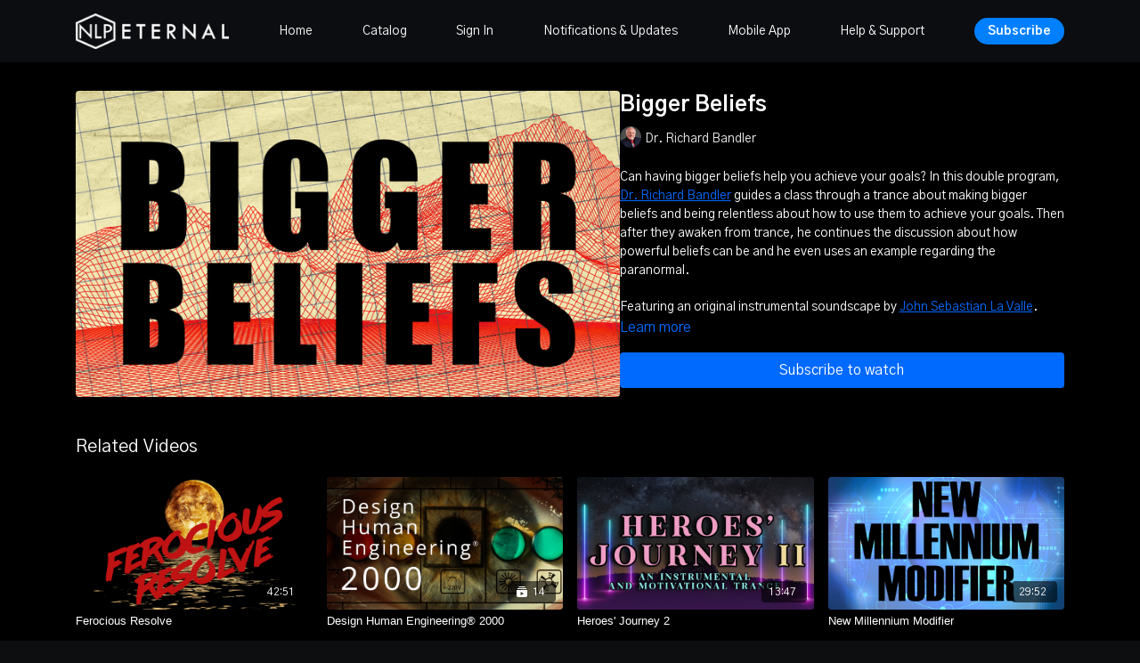

--- FILE ---
content_type: text/vnd.turbo-stream.html; charset=utf-8
request_url: https://www.nlpeternal.com/programs/bigger-beliefs.turbo_stream?playlist_position=sidebar&preview=false
body_size: -54
content:
<!DOCTYPE html><html><head><meta name="csrf-param" content="authenticity_token" />
<meta name="csrf-token" content="9QXPfAjNN3wp18PTNMXnaXjcOsXZs3Xe5Yp9JQH9WEABu1mBwdTd2vgHDjGx9mBRP1ACHuGDzxn_1HVF4v0OJA" /></head><body><turbo-stream action="update" target="program_show"><template>
  <turbo-frame id="program_player">
      <turbo-frame id="program_content" src="/programs/bigger-beliefs/program_content?playlist_position=sidebar&amp;preview=false">
</turbo-frame></turbo-frame></template></turbo-stream></body></html>

--- FILE ---
content_type: text/vnd.turbo-stream.html; charset=utf-8
request_url: https://www.nlpeternal.com/programs/bigger-beliefs/program_content?playlist_position=sidebar&preview=false
body_size: 6318
content:
<turbo-stream action="update" target="program_content"><template><div class="hidden"
     data-controller="integrations"
     data-integrations-facebook-pixel-enabled-value="true"
     data-integrations-google-tag-manager-enabled-value="false"
     data-integrations-google-analytics-enabled-value="true"
>
  <span class="hidden"
        data-integrations-target="gTag"
        data-event="ViewContent"
        data-payload-attributes='["content_name"]'
        data-payload-values='[&quot;Bigger Beliefs&quot;]'
  ></span>
  <span class="hidden"
        data-integrations-target="fbPx"
        data-event="ViewContent"
        data-payload-attributes='["content_name"]'
        data-payload-values='[&quot;Bigger Beliefs&quot;]'
  ></span>
</div>

<div
  id="program-controller"
  class='container hotwired'
  data-controller="program program-details-modal"
  data-program-id="2226860"
>
    
<ds-modal no-background="" size="small" with-close-icon id="more-details-modal" data-action="close->program-details-modal#closeDetailModal">
  <div class="bg-ds-default">
    <div class="p-6 pb-0 max-h-[calc(100vh-190px)] overflow-y-auto">
      <p class="text-ds-default text-ds-large-bold mb-4">Bigger Beliefs</p>
      <p class="text-ds-small-semi-bold-uppercase text-ds-muted mb-4">About</p>
      <div class="content-description text-ds-base-regular text-ds-default mb-6" data-program-details-modal-target="modalContent"></div>
      <div class="p-4 bg-ds-overlay flex flex-col gap-2 rounded overflow-x-auto">
          <div class="flex w-full gap-2">
            <div class="text-ds-small-medium text-ds-default w-[100px]">Duration</div>
            <div class="text-ds-micro-semi-bold text-ds-subtle bg-ds-inverted rounded px-1 pt-[0.15rem]">00:27:49</div>
          </div>
        <div class="flex w-full gap-2">
          <div class="text-ds-small-medium text-ds-default w-[100px]">Released</div>
          <div class="text-ds-small-regular text-ds-default">April 2023</div>
        </div>
          <div class="flex w-full gap-2">
              <div class="text-ds-small-medium text-ds-default w-[100px] shrink-0">Categories</div>
            <div class="flex flex-col w-full">
                <div class="flex">
                  <a
                    class="shrink-0 text-primary text-ds-small-medium inline-block mr-1"
                    target="_blank"
                    href="/categories/hypnosis-trance"
                    data-turbo-frame="_top"
                  >
                    Hypnosis &amp; Trance
                  </a>
                  <span class="shrink-0 inline-block text-ds-small-regular text-ds-muted">
                    (99 videos)
                  </span>
                </div>
                <div class="flex">
                  <a
                    class="shrink-0 text-primary text-ds-small-medium inline-block mr-1"
                    target="_blank"
                    href="/categories/category-XaU392IkZ2A"
                    data-turbo-frame="_top"
                  >
                    New Releases
                  </a>
                  <span class="shrink-0 inline-block text-ds-small-regular text-ds-muted">
                    (132 videos)
                  </span>
                </div>
                <div class="flex">
                  <a
                    class="shrink-0 text-primary text-ds-small-medium inline-block mr-1"
                    target="_blank"
                    href="/categories/audio"
                    data-turbo-frame="_top"
                  >
                    Audio
                  </a>
                  <span class="shrink-0 inline-block text-ds-small-regular text-ds-muted">
                    (204 videos)
                  </span>
                </div>
            </div>
          </div>
      </div>
    </div>
    <div class="text-right p-6 pt-2">
      <ds-button variant="primary" onclick="document.getElementById('more-details-modal').close()">Close</ds-button>
    </div>
  </div>
</ds-modal>

<div class="flex flex-col lg:flex-row gap-x-12 mb-6 lg:mb-0">
    <div class="h-full w-full lg:w-[55%] relative">
        <img
          src="https://alpha.uscreencdn.com/images/programs/2226860/horizontal/biggerbeliefs.1682775260.png?auto=webp&width=700"
          srcset="https://alpha.uscreencdn.com/images/programs/2226860/horizontal/biggerbeliefs.1682775260.png?auto=webp&width=700,
                  https://alpha.uscreencdn.com/images/programs/2226860/horizontal/biggerbeliefs.1682775260.png?auto=webp&width=1050 2x"
          alt="Bigger Beliefs"
          class="aspect-video rounded h-auto w-full"
        >
    </div>
  <div id="program_about" class="w-full lg:w-[45%] lg:mb-5">
      <h1 class="text-ds-title-2-semi-bold mt-2 lg:mt-0">
        Bigger Beliefs
      </h1>
      <div class="mt-2">
        <span class="inline-block">
            <ds-avatar
              style="--ds-avatar-size: 1.5rem;"
              class="inline-block "
              size="xxxs"
              url="https://alpha.uscreencdn.com/images/author/5450/small_j0N3dwudTwurdAIRmUv5_DrBandler_Square.jpg"
              text="Dr. Richard Bandler">
            </ds-avatar>
        </span>
        <span class="inline-block align-super text-ds-default text-ds-small-regular">
          Dr. Richard Bandler
        </span>
      </div>
    <div class="mt-4 text-ds-small-regular">
      <div aria-expanded=true class="content-description line-clamp-3 max-h-[60px] xl:line-clamp-[7] xl:max-h-[140px] xl:aria-expanded:line-clamp-[11] xl:aria-expanded:max-h-[220px]" data-program-details-modal-target="description">
        <div class="editor-content"><p>Can having bigger beliefs help you achieve your goals? In this double program, <a target="_blank" rel="noopener noreferrer nofollow" href="https://www.nlpeternal.com/authors/dr-richard-bandler">Dr. Richard Bandler</a> guides a class through a trance about making bigger beliefs and being relentless about how to use them to achieve your goals. Then after they awaken from trance, he continues the discussion about how powerful beliefs can be  and he even uses an example regarding the paranormal.</p><br><p>Featuring an original instrumental soundscape by <a target="_blank" rel="noopener noreferrer nofollow" href="https://www.nlpeternal.com/authors/johnsebastian">John Sebastian La Valle</a>.</p></div>
      </div>
      <ds-button variant="text" data-action="click->program-details-modal#openDetailModal" class="cursor-pointer">Learn more</ds-button>
    </div>
    <div class="mt-4 flex flex-col sm:flex-row gap-2 ">
            <ds-button href="/checkout/new?o=21688" data-turbo-frame="_top" class="w-full" variant="primary">
                Subscribe to watch
            </ds-button>
    </div>
  </div>
</div>

</div>


  <turbo-frame loading="lazy" id="program_related" src="/programs/bigger-beliefs/related" target="_top"></turbo-frame>

</template></turbo-stream>

--- FILE ---
content_type: text/html; charset=utf-8
request_url: https://www.nlpeternal.com/programs/bigger-beliefs/related
body_size: 11350
content:
<turbo-frame id="program_related" target="_top">

    <div class="container " data-area="program-related-videos">
      <div class="cbt-related mt-8  pb-16">
        <div class="cbt-related-title text-xl font-medium">Related Videos</div>
          <div class="mt-5 grid grid-cols-1 sm:grid-cols-2 md:grid-cols-3 lg:grid-cols-4 xl:grid-cols-4 gap-x-4 gap-y-6">
              <div data-area="related-video-item" class="">
                <swiper-slide
  data-card="video_166112" 
  data-custom="content-card"
  class="self-start hotwired"
    data-short-description="Recorded live at a Trainers Training, this hypnosis program teaches you what determination can be. Excellent motivational product. "
    data-author-title-0="Dr. Richard Bandler" data-author-permalink-0="dr-richard-bandler"
>
  <a class="card-image-container" data-turbo="true" data-turbo-prefetch="false" data-turbo-action="advance" data-turbo-frame="_top" onclick="window.CatalogAnalytics(&#39;clickContentItem&#39;, &#39;video&#39;, &#39;166112&#39;, &#39;Related Videos&#39;)" href="/programs/ferocious-resolve_1mp4-49c89a">
    <div class="image-container relative" data-test="catalog-card">
  <div class="relative image-content">
    <div aria-hidden="true" style="padding-bottom: 56%;"></div>
    <img loading="lazy" alt="Ferocious Resolve" decoding="async"
         src="https://alpha.uscreencdn.com/images/programs/166112/horizontal/jCsCrPS6TPaWmrfrAulc_FerociousResolve.png?auto=webp&width=350"
         srcset="https://alpha.uscreencdn.com/images/programs/166112/horizontal/jCsCrPS6TPaWmrfrAulc_FerociousResolve.png?auto=webp&width=350 350w,
            https://alpha.uscreencdn.com/images/programs/166112/horizontal/jCsCrPS6TPaWmrfrAulc_FerociousResolve.png?auto=webp&width=700 2x,
            https://alpha.uscreencdn.com/images/programs/166112/horizontal/jCsCrPS6TPaWmrfrAulc_FerociousResolve.png?auto=webp&width=1050 3x"
         class="card-image b-image absolute object-cover h-full top-0 left-0" style="opacity: 1;">
  </div>
    <div class="badge flex justify-center items-center text-white content-card-badge z-0">
      <span class="badge-item">42:51</span>
      <svg xmlns="http://www.w3.org/2000/svg" width="13" height="9" viewBox="0 0 13 9" fill="none" class="badge-item content-watched-icon" data-test="content-watched-icon">
  <path fill-rule="evenodd" clip-rule="evenodd" d="M4.99995 7.15142L12.0757 0.0756836L12.9242 0.924212L4.99995 8.84848L0.575684 4.42421L1.42421 3.57568L4.99995 7.15142Z" fill="currentColor"></path>
</svg>

    </div>

</div>
<div class="content-watched-overlay"></div>

</a>  <a class="card-title" data-turbo="true" data-turbo-prefetch="false" data-turbo-action="advance" data-turbo-frame="_top" title="Ferocious Resolve" aria-label="Ferocious Resolve" onclick="window.CatalogAnalytics(&#39;clickContentItem&#39;, &#39;video&#39;, &#39;166112&#39;, &#39;Related Videos&#39;)" href="/programs/ferocious-resolve_1mp4-49c89a">
    <span class="line-clamp-2">
      Ferocious Resolve
    </span>
</a></swiper-slide>


              </div>
              <div data-area="related-video-item" class="">
                <swiper-slide
  data-card="collection_306261" 
  data-custom="content-card"
  class="self-start hotwired"
    data-short-description="An early 2000s program about Design Human Engineering® and an additional classic for all who want to evolve even more into the next century."
    data-author-title-0="Dr. Richard Bandler &amp; John La Valle" data-author-permalink-0="dr-richard-bandler-john-la-valle"
>
  <a class="card-image-container" data-turbo="true" data-turbo-prefetch="false" data-turbo-action="advance" data-turbo-frame="_top" onclick="window.CatalogAnalytics(&#39;clickContentItem&#39;, &#39;collection&#39;, &#39;306261&#39;, &#39;Related Videos&#39;)" href="/programs/dhe2000">
    <div class="image-container relative" data-test="catalog-card">
  <div class="relative image-content">
    <div aria-hidden="true" style="padding-bottom: 56%;"></div>
    <img loading="lazy" alt="Design Human Engineering® 2000" decoding="async"
         src="https://alpha.uscreencdn.com/images/programs/306261/horizontal/6569_2Fcatalog_image_2F306261_2FKLN323BwTtCIasvbMvJv_DHE2000.png?auto=webp&width=350"
         srcset="https://alpha.uscreencdn.com/images/programs/306261/horizontal/6569_2Fcatalog_image_2F306261_2FKLN323BwTtCIasvbMvJv_DHE2000.png?auto=webp&width=350 350w,
            https://alpha.uscreencdn.com/images/programs/306261/horizontal/6569_2Fcatalog_image_2F306261_2FKLN323BwTtCIasvbMvJv_DHE2000.png?auto=webp&width=700 2x,
            https://alpha.uscreencdn.com/images/programs/306261/horizontal/6569_2Fcatalog_image_2F306261_2FKLN323BwTtCIasvbMvJv_DHE2000.png?auto=webp&width=1050 3x"
         class="card-image b-image absolute object-cover h-full top-0 left-0" style="opacity: 1;">
  </div>
    <div class="badge flex justify-center items-center text-white content-card-badge z-0">
      <svg xmlns="http://www.w3.org/2000/svg" fill="none" viewBox="0 0 16 16" class="badge-item collection-icon" height="16" width="16">
  <path fill="currentColor" d="M4.4 2.5a.6.6 0 01.6-.6h6a.6.6 0 110 1.2H5a.6.6 0 01-.6-.6zM2.9 4.5a.6.6 0 01.6-.6h9a.6.6 0 110 1.2h-9a.6.6 0 01-.6-.6z"></path>
  <path fill="currentColor" fill-rule="evenodd" d="M2 6.5a.5.5 0 01.5-.5h11a.5.5 0 01.5.5V12a2 2 0 01-2 2H4a2 2 0 01-2-2V6.5zm4.5 1.824a.2.2 0 01.29-.18l3.352 1.677a.2.2 0 010 .358L6.79 11.855a.2.2 0 01-.289-.178V8.324z" clip-rule="evenodd"></path>
</svg>

      <span class="badge-item">14</span>
      <svg xmlns="http://www.w3.org/2000/svg" width="13" height="9" viewBox="0 0 13 9" fill="none" class="badge-item content-watched-icon" data-test="content-watched-icon">
  <path fill-rule="evenodd" clip-rule="evenodd" d="M4.99995 7.15142L12.0757 0.0756836L12.9242 0.924212L4.99995 8.84848L0.575684 4.42421L1.42421 3.57568L4.99995 7.15142Z" fill="currentColor"></path>
</svg>

    </div>

</div>
<div class="content-watched-overlay"></div>

</a>  <a class="card-title" data-turbo="true" data-turbo-prefetch="false" data-turbo-action="advance" data-turbo-frame="_top" title="Design Human Engineering® 2000" aria-label="Design Human Engineering® 2000" onclick="window.CatalogAnalytics(&#39;clickContentItem&#39;, &#39;collection&#39;, &#39;306261&#39;, &#39;Related Videos&#39;)" href="/programs/dhe2000">
    <span class="line-clamp-2">
      Design Human Engineering® 2000
    </span>
</a></swiper-slide>


              </div>
              <div data-area="related-video-item" class="">
                <swiper-slide
  data-card="video_3082655" 
  data-custom="content-card"
  class="self-start hotwired"
    data-short-description="This sequel to the instrumental trance was crafted with tones and chords inspired by film scores, intended to motivate and inspire."
    data-author-title-0="John Sebastian La Valle" data-author-permalink-0="johnsebastian"
>
  <a class="card-image-container" data-turbo="true" data-turbo-prefetch="false" data-turbo-action="advance" data-turbo-frame="_top" onclick="window.CatalogAnalytics(&#39;clickContentItem&#39;, &#39;video&#39;, &#39;3082655&#39;, &#39;Related Videos&#39;)" href="/programs/heroesjourney2">
    <div class="image-container relative" data-test="catalog-card">
  <div class="relative image-content">
    <div aria-hidden="true" style="padding-bottom: 56%;"></div>
    <img loading="lazy" alt="Heroes&#39; Journey 2" decoding="async"
         src="https://alpha.uscreencdn.com/images/programs/3082655/horizontal/0d026ae8-e896-4fe7-b435-dcbe8a7dbfeb.png?auto=webp&width=350"
         srcset="https://alpha.uscreencdn.com/images/programs/3082655/horizontal/0d026ae8-e896-4fe7-b435-dcbe8a7dbfeb.png?auto=webp&width=350 350w,
            https://alpha.uscreencdn.com/images/programs/3082655/horizontal/0d026ae8-e896-4fe7-b435-dcbe8a7dbfeb.png?auto=webp&width=700 2x,
            https://alpha.uscreencdn.com/images/programs/3082655/horizontal/0d026ae8-e896-4fe7-b435-dcbe8a7dbfeb.png?auto=webp&width=1050 3x"
         class="card-image b-image absolute object-cover h-full top-0 left-0" style="opacity: 1;">
  </div>
    <div class="badge flex justify-center items-center text-white content-card-badge z-0">
      <span class="badge-item">13:47</span>
      <svg xmlns="http://www.w3.org/2000/svg" width="13" height="9" viewBox="0 0 13 9" fill="none" class="badge-item content-watched-icon" data-test="content-watched-icon">
  <path fill-rule="evenodd" clip-rule="evenodd" d="M4.99995 7.15142L12.0757 0.0756836L12.9242 0.924212L4.99995 8.84848L0.575684 4.42421L1.42421 3.57568L4.99995 7.15142Z" fill="currentColor"></path>
</svg>

    </div>

</div>
<div class="content-watched-overlay"></div>

</a>  <a class="card-title" data-turbo="true" data-turbo-prefetch="false" data-turbo-action="advance" data-turbo-frame="_top" title="Heroes&#39; Journey 2" aria-label="Heroes&#39; Journey 2" onclick="window.CatalogAnalytics(&#39;clickContentItem&#39;, &#39;video&#39;, &#39;3082655&#39;, &#39;Related Videos&#39;)" href="/programs/heroesjourney2">
    <span class="line-clamp-2">
      Heroes&#39; Journey 2
    </span>
</a></swiper-slide>


              </div>
              <div data-area="related-video-item" class="">
                <swiper-slide
  data-card="video_165905" 
  data-custom="content-card"
  class="self-start hotwired"
    data-short-description="While we are already in the New Millennium, this induction can be re-framed to help you move forward into any new phase in life."
    data-author-title-0="Dr. Richard Bandler" data-author-permalink-0="dr-richard-bandler"
>
  <a class="card-image-container" data-turbo="true" data-turbo-prefetch="false" data-turbo-action="advance" data-turbo-frame="_top" onclick="window.CatalogAnalytics(&#39;clickContentItem&#39;, &#39;video&#39;, &#39;165905&#39;, &#39;Related Videos&#39;)" href="/programs/new-milennium-modifier_1mp4-dfb4cb">
    <div class="image-container relative" data-test="catalog-card">
  <div class="relative image-content">
    <div aria-hidden="true" style="padding-bottom: 56%;"></div>
    <img loading="lazy" alt="New Millennium Modifier" decoding="async"
         src="https://alpha.uscreencdn.com/images/programs/165905/horizontal/aJqvB4CDRNOVA5oWWQP3_NewMillenniumModifier.png?auto=webp&width=350"
         srcset="https://alpha.uscreencdn.com/images/programs/165905/horizontal/aJqvB4CDRNOVA5oWWQP3_NewMillenniumModifier.png?auto=webp&width=350 350w,
            https://alpha.uscreencdn.com/images/programs/165905/horizontal/aJqvB4CDRNOVA5oWWQP3_NewMillenniumModifier.png?auto=webp&width=700 2x,
            https://alpha.uscreencdn.com/images/programs/165905/horizontal/aJqvB4CDRNOVA5oWWQP3_NewMillenniumModifier.png?auto=webp&width=1050 3x"
         class="card-image b-image absolute object-cover h-full top-0 left-0" style="opacity: 1;">
  </div>
    <div class="badge flex justify-center items-center text-white content-card-badge z-0">
      <span class="badge-item">29:52</span>
      <svg xmlns="http://www.w3.org/2000/svg" width="13" height="9" viewBox="0 0 13 9" fill="none" class="badge-item content-watched-icon" data-test="content-watched-icon">
  <path fill-rule="evenodd" clip-rule="evenodd" d="M4.99995 7.15142L12.0757 0.0756836L12.9242 0.924212L4.99995 8.84848L0.575684 4.42421L1.42421 3.57568L4.99995 7.15142Z" fill="currentColor"></path>
</svg>

    </div>

</div>
<div class="content-watched-overlay"></div>

</a>  <a class="card-title" data-turbo="true" data-turbo-prefetch="false" data-turbo-action="advance" data-turbo-frame="_top" title="New Millennium Modifier" aria-label="New Millennium Modifier" onclick="window.CatalogAnalytics(&#39;clickContentItem&#39;, &#39;video&#39;, &#39;165905&#39;, &#39;Related Videos&#39;)" href="/programs/new-milennium-modifier_1mp4-dfb4cb">
    <span class="line-clamp-2">
      New Millennium Modifier
    </span>
</a></swiper-slide>


              </div>
          </div>
        </div>
      </div>
    </div>
</turbo-frame>

--- FILE ---
content_type: text/plain
request_url: https://www.google-analytics.com/j/collect?v=1&_v=j102&a=1556285762&t=pageview&_s=1&dl=https%3A%2F%2Fwww.nlpeternal.com%2Fprograms%2Fbigger-beliefs&ul=en-us%40posix&dt=Bigger%20Beliefs%20%7C%20NLP%20Eternal&sr=1280x720&vp=1280x720&_u=IEBAAEABAAAAACAAI~&jid=383662529&gjid=2093849197&cid=1396099178.1767049738&tid=UA-142207183-1&_gid=783060298.1767049738&_r=1&_slc=1&z=391084932
body_size: -451
content:
2,cG-G4DW6E8R5X